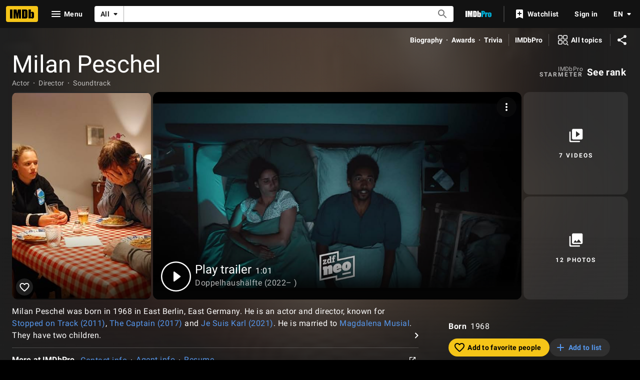

--- FILE ---
content_type: text/html; charset=UTF-8
request_url: https://www.imdb.com/name/nm0675919/?ref_=tt_ov_st_sm
body_size: 2222
content:
<!DOCTYPE html>
<html lang="en">
<head>
    <meta charset="utf-8">
    <meta name="viewport" content="width=device-width, initial-scale=1">
    <title></title>
    <style>
        body {
            font-family: "Arial";
        }
    </style>
    <script type="text/javascript">
    window.awsWafCookieDomainList = [];
    window.gokuProps = {
"key":"AQIDAHjcYu/GjX+QlghicBgQ/7bFaQZ+m5FKCMDnO+vTbNg96AHf0QDR8N4FZ0BkUn8kcucXAAAAfjB8BgkqhkiG9w0BBwagbzBtAgEAMGgGCSqGSIb3DQEHATAeBglghkgBZQMEAS4wEQQMuq52ahLIzXS391ltAgEQgDujRkBXrrIUjgs1lAsFcu/9kgpI/IuavohSG7yE1BYsDzpFl4iqc4edkSwfTozI/iGO7lnWq3QC9N4X1w==",
          "iv":"D5497wFWjwAAAR47",
          "context":"[base64]/ta6rf4Ym7oUhL0LM43Jef29w2z1x2Zdh574/xzGgJAAiD3/FZRHQTxyzSqzLgNZrX+k+93Wq3lX513WZ9uZNalfvu/3Ez/Y0g/HdDTbFiETTPRygA1kuOYz0j5XkesbmqN69fGOVt1an9TCjjBxODVskLqYpIT9J6QV1HXzkZ9nnR5SRMSlzsZvEd5T4V/fxbowtJdzJsB+tCqgV+DkP7Z6Qudlj7D4I48pfj2OWpj9bVj8ihk2L51qQrvZdRW5hyR5a2lIb9cHQ440FvnUG6k/aXSr3StDVoV2NMmSaZTI2ZHfX0jL9zPzYsHoPacZEoFZSb1CgtX6u1h2ini9pFn3NFdYSLoE1d+oY8lU1N4v6uKax5bPV1hC/z3CNQgywDFDo5GCu6wWlLIGaoBQdnEl+iVnMo2fSXIQV+7fVazFcze9kSU6Bvr2drN+FxURKMcWpah/2jfuWVCZTREDG9uf1kTv4J6dNGPTZBrzHdBT8ox7psBcroe3GUZ+aETue8atvOf5WNQURWjw8VzDrzD30GaH3NY40KtK+AIViCEGSmD0A=="
};
    </script>
    <script src="https://1c5c1ecf7303.a481e94e.us-east-2.token.awswaf.com/1c5c1ecf7303/e231f0619a5e/0319a8d4ae69/challenge.js"></script>
</head>
<body>
    <div id="challenge-container"></div>
    <script type="text/javascript">
        AwsWafIntegration.saveReferrer();
        AwsWafIntegration.checkForceRefresh().then((forceRefresh) => {
            if (forceRefresh) {
                AwsWafIntegration.forceRefreshToken().then(() => {
                    window.location.reload(true);
                });
            } else {
                AwsWafIntegration.getToken().then(() => {
                    window.location.reload(true);
                });
            }
        });
    </script>
    <noscript>
        <h1>JavaScript is disabled</h1>
        In order to continue, we need to verify that you're not a robot.
        This requires JavaScript. Enable JavaScript and then reload the page.
    </noscript>
</body>
</html>